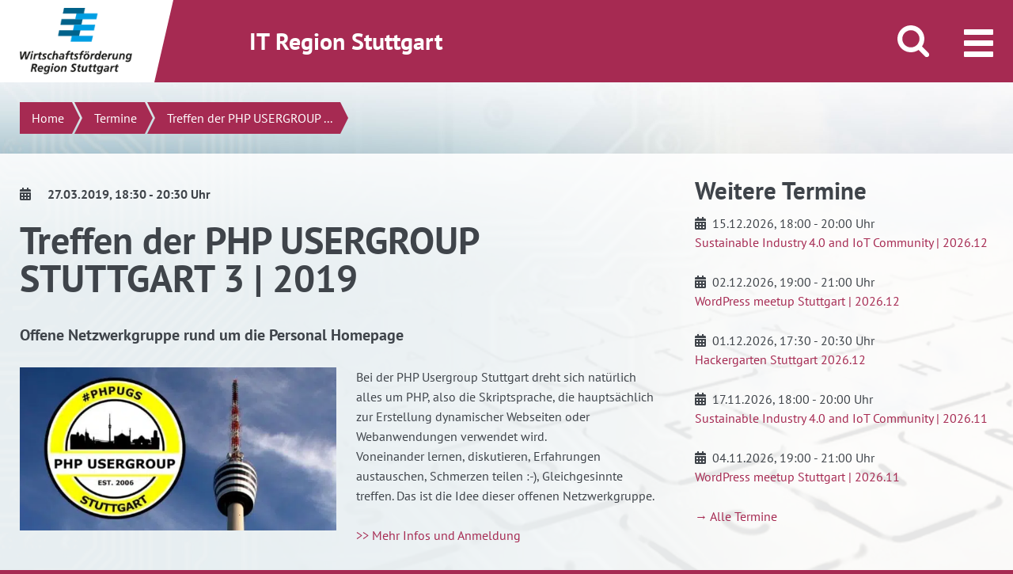

--- FILE ---
content_type: text/html; charset=UTF-8
request_url: https://it.region-stuttgart.de/termine/treffen-der-php-usergroup-stuttgart-3-2019/
body_size: 18243
content:
<!DOCTYPE html>
<!--[if IE 9]>
<html lang="de" class="ie9"> <![endif]-->
<!--[if !IE]><!-->
<html lang="de-DE">
<!--<![endif]-->
<head>
	<meta charset="UTF-8">
	<title>
		Treffen der PHP USERGROUP STUTTGART 3 | 2019 - IT Region Stuttgart	</title>

	<meta name='robots' content='index, follow, max-image-preview:large, max-snippet:-1, max-video-preview:-1' />
	<style>img:is([sizes="auto" i], [sizes^="auto," i]) { contain-intrinsic-size: 3000px 1500px }</style>
	
	<!-- This site is optimized with the Yoast SEO plugin v24.7 - https://yoast.com/wordpress/plugins/seo/ -->
	<link rel="canonical" href="https://it.region-stuttgart.de/termine/treffen-der-php-usergroup-stuttgart-3-2019/" />
	<meta property="og:locale" content="de_DE" />
	<meta property="og:type" content="article" />
	<meta property="og:title" content="Treffen der PHP USERGROUP STUTTGART 3 | 2019 - IT Region Stuttgart" />
	<meta property="og:description" content="Offene Netzwerkgruppe rund um die Personal Homepage" />
	<meta property="og:url" content="https://it.region-stuttgart.de/termine/treffen-der-php-usergroup-stuttgart-3-2019/" />
	<meta property="og:site_name" content="IT Region Stuttgart" />
	<meta name="twitter:card" content="summary_large_image" />
	<script type="application/ld+json" class="yoast-schema-graph">{"@context":"https://schema.org","@graph":[{"@type":"WebPage","@id":"https://it.region-stuttgart.de/termine/treffen-der-php-usergroup-stuttgart-3-2019/","url":"https://it.region-stuttgart.de/termine/treffen-der-php-usergroup-stuttgart-3-2019/","name":"Treffen der PHP USERGROUP STUTTGART 3 | 2019 - IT Region Stuttgart","isPartOf":{"@id":"https://it.region-stuttgart.de/#website"},"datePublished":"2019-03-25T13:01:00+00:00","breadcrumb":{"@id":"https://it.region-stuttgart.de/termine/treffen-der-php-usergroup-stuttgart-3-2019/#breadcrumb"},"inLanguage":"de","potentialAction":[{"@type":"ReadAction","target":["https://it.region-stuttgart.de/termine/treffen-der-php-usergroup-stuttgart-3-2019/"]}]},{"@type":"BreadcrumbList","@id":"https://it.region-stuttgart.de/termine/treffen-der-php-usergroup-stuttgart-3-2019/#breadcrumb","itemListElement":[{"@type":"ListItem","position":1,"name":"Home","item":"https://it.region-stuttgart.de/"},{"@type":"ListItem","position":2,"name":"Treffen der PHP USERGROUP STUTTGART 3 | 2019"}]},{"@type":"WebSite","@id":"https://it.region-stuttgart.de/#website","url":"https://it.region-stuttgart.de/","name":"IT Region Stuttgart","description":"IT News, Info-Veranstaltungen, Netzwerktreffen, IT Unternehmen","potentialAction":[{"@type":"SearchAction","target":{"@type":"EntryPoint","urlTemplate":"https://it.region-stuttgart.de/?s={search_term_string}"},"query-input":{"@type":"PropertyValueSpecification","valueRequired":true,"valueName":"search_term_string"}}],"inLanguage":"de"}]}</script>
	<!-- / Yoast SEO plugin. -->


<link rel='stylesheet' id='wp-block-library-css' href='https://it.region-stuttgart.de/wp-includes/css/dist/block-library/style.min.css?ver=6.8.3'  media='all' />
<style id='classic-theme-styles-inline-css' type='text/css'>
/*! This file is auto-generated */
.wp-block-button__link{color:#fff;background-color:#32373c;border-radius:9999px;box-shadow:none;text-decoration:none;padding:calc(.667em + 2px) calc(1.333em + 2px);font-size:1.125em}.wp-block-file__button{background:#32373c;color:#fff;text-decoration:none}
</style>
<style id='global-styles-inline-css' type='text/css'>
:root{--wp--preset--aspect-ratio--square: 1;--wp--preset--aspect-ratio--4-3: 4/3;--wp--preset--aspect-ratio--3-4: 3/4;--wp--preset--aspect-ratio--3-2: 3/2;--wp--preset--aspect-ratio--2-3: 2/3;--wp--preset--aspect-ratio--16-9: 16/9;--wp--preset--aspect-ratio--9-16: 9/16;--wp--preset--color--black: #000000;--wp--preset--color--cyan-bluish-gray: #abb8c3;--wp--preset--color--white: #ffffff;--wp--preset--color--pale-pink: #f78da7;--wp--preset--color--vivid-red: #cf2e2e;--wp--preset--color--luminous-vivid-orange: #ff6900;--wp--preset--color--luminous-vivid-amber: #fcb900;--wp--preset--color--light-green-cyan: #7bdcb5;--wp--preset--color--vivid-green-cyan: #00d084;--wp--preset--color--pale-cyan-blue: #8ed1fc;--wp--preset--color--vivid-cyan-blue: #0693e3;--wp--preset--color--vivid-purple: #9b51e0;--wp--preset--gradient--vivid-cyan-blue-to-vivid-purple: linear-gradient(135deg,rgba(6,147,227,1) 0%,rgb(155,81,224) 100%);--wp--preset--gradient--light-green-cyan-to-vivid-green-cyan: linear-gradient(135deg,rgb(122,220,180) 0%,rgb(0,208,130) 100%);--wp--preset--gradient--luminous-vivid-amber-to-luminous-vivid-orange: linear-gradient(135deg,rgba(252,185,0,1) 0%,rgba(255,105,0,1) 100%);--wp--preset--gradient--luminous-vivid-orange-to-vivid-red: linear-gradient(135deg,rgba(255,105,0,1) 0%,rgb(207,46,46) 100%);--wp--preset--gradient--very-light-gray-to-cyan-bluish-gray: linear-gradient(135deg,rgb(238,238,238) 0%,rgb(169,184,195) 100%);--wp--preset--gradient--cool-to-warm-spectrum: linear-gradient(135deg,rgb(74,234,220) 0%,rgb(151,120,209) 20%,rgb(207,42,186) 40%,rgb(238,44,130) 60%,rgb(251,105,98) 80%,rgb(254,248,76) 100%);--wp--preset--gradient--blush-light-purple: linear-gradient(135deg,rgb(255,206,236) 0%,rgb(152,150,240) 100%);--wp--preset--gradient--blush-bordeaux: linear-gradient(135deg,rgb(254,205,165) 0%,rgb(254,45,45) 50%,rgb(107,0,62) 100%);--wp--preset--gradient--luminous-dusk: linear-gradient(135deg,rgb(255,203,112) 0%,rgb(199,81,192) 50%,rgb(65,88,208) 100%);--wp--preset--gradient--pale-ocean: linear-gradient(135deg,rgb(255,245,203) 0%,rgb(182,227,212) 50%,rgb(51,167,181) 100%);--wp--preset--gradient--electric-grass: linear-gradient(135deg,rgb(202,248,128) 0%,rgb(113,206,126) 100%);--wp--preset--gradient--midnight: linear-gradient(135deg,rgb(2,3,129) 0%,rgb(40,116,252) 100%);--wp--preset--font-size--small: 13px;--wp--preset--font-size--medium: 20px;--wp--preset--font-size--large: 36px;--wp--preset--font-size--x-large: 42px;--wp--preset--spacing--20: 0.44rem;--wp--preset--spacing--30: 0.67rem;--wp--preset--spacing--40: 1rem;--wp--preset--spacing--50: 1.5rem;--wp--preset--spacing--60: 2.25rem;--wp--preset--spacing--70: 3.38rem;--wp--preset--spacing--80: 5.06rem;--wp--preset--shadow--natural: 6px 6px 9px rgba(0, 0, 0, 0.2);--wp--preset--shadow--deep: 12px 12px 50px rgba(0, 0, 0, 0.4);--wp--preset--shadow--sharp: 6px 6px 0px rgba(0, 0, 0, 0.2);--wp--preset--shadow--outlined: 6px 6px 0px -3px rgba(255, 255, 255, 1), 6px 6px rgba(0, 0, 0, 1);--wp--preset--shadow--crisp: 6px 6px 0px rgba(0, 0, 0, 1);}:where(.is-layout-flex){gap: 0.5em;}:where(.is-layout-grid){gap: 0.5em;}body .is-layout-flex{display: flex;}.is-layout-flex{flex-wrap: wrap;align-items: center;}.is-layout-flex > :is(*, div){margin: 0;}body .is-layout-grid{display: grid;}.is-layout-grid > :is(*, div){margin: 0;}:where(.wp-block-columns.is-layout-flex){gap: 2em;}:where(.wp-block-columns.is-layout-grid){gap: 2em;}:where(.wp-block-post-template.is-layout-flex){gap: 1.25em;}:where(.wp-block-post-template.is-layout-grid){gap: 1.25em;}.has-black-color{color: var(--wp--preset--color--black) !important;}.has-cyan-bluish-gray-color{color: var(--wp--preset--color--cyan-bluish-gray) !important;}.has-white-color{color: var(--wp--preset--color--white) !important;}.has-pale-pink-color{color: var(--wp--preset--color--pale-pink) !important;}.has-vivid-red-color{color: var(--wp--preset--color--vivid-red) !important;}.has-luminous-vivid-orange-color{color: var(--wp--preset--color--luminous-vivid-orange) !important;}.has-luminous-vivid-amber-color{color: var(--wp--preset--color--luminous-vivid-amber) !important;}.has-light-green-cyan-color{color: var(--wp--preset--color--light-green-cyan) !important;}.has-vivid-green-cyan-color{color: var(--wp--preset--color--vivid-green-cyan) !important;}.has-pale-cyan-blue-color{color: var(--wp--preset--color--pale-cyan-blue) !important;}.has-vivid-cyan-blue-color{color: var(--wp--preset--color--vivid-cyan-blue) !important;}.has-vivid-purple-color{color: var(--wp--preset--color--vivid-purple) !important;}.has-black-background-color{background-color: var(--wp--preset--color--black) !important;}.has-cyan-bluish-gray-background-color{background-color: var(--wp--preset--color--cyan-bluish-gray) !important;}.has-white-background-color{background-color: var(--wp--preset--color--white) !important;}.has-pale-pink-background-color{background-color: var(--wp--preset--color--pale-pink) !important;}.has-vivid-red-background-color{background-color: var(--wp--preset--color--vivid-red) !important;}.has-luminous-vivid-orange-background-color{background-color: var(--wp--preset--color--luminous-vivid-orange) !important;}.has-luminous-vivid-amber-background-color{background-color: var(--wp--preset--color--luminous-vivid-amber) !important;}.has-light-green-cyan-background-color{background-color: var(--wp--preset--color--light-green-cyan) !important;}.has-vivid-green-cyan-background-color{background-color: var(--wp--preset--color--vivid-green-cyan) !important;}.has-pale-cyan-blue-background-color{background-color: var(--wp--preset--color--pale-cyan-blue) !important;}.has-vivid-cyan-blue-background-color{background-color: var(--wp--preset--color--vivid-cyan-blue) !important;}.has-vivid-purple-background-color{background-color: var(--wp--preset--color--vivid-purple) !important;}.has-black-border-color{border-color: var(--wp--preset--color--black) !important;}.has-cyan-bluish-gray-border-color{border-color: var(--wp--preset--color--cyan-bluish-gray) !important;}.has-white-border-color{border-color: var(--wp--preset--color--white) !important;}.has-pale-pink-border-color{border-color: var(--wp--preset--color--pale-pink) !important;}.has-vivid-red-border-color{border-color: var(--wp--preset--color--vivid-red) !important;}.has-luminous-vivid-orange-border-color{border-color: var(--wp--preset--color--luminous-vivid-orange) !important;}.has-luminous-vivid-amber-border-color{border-color: var(--wp--preset--color--luminous-vivid-amber) !important;}.has-light-green-cyan-border-color{border-color: var(--wp--preset--color--light-green-cyan) !important;}.has-vivid-green-cyan-border-color{border-color: var(--wp--preset--color--vivid-green-cyan) !important;}.has-pale-cyan-blue-border-color{border-color: var(--wp--preset--color--pale-cyan-blue) !important;}.has-vivid-cyan-blue-border-color{border-color: var(--wp--preset--color--vivid-cyan-blue) !important;}.has-vivid-purple-border-color{border-color: var(--wp--preset--color--vivid-purple) !important;}.has-vivid-cyan-blue-to-vivid-purple-gradient-background{background: var(--wp--preset--gradient--vivid-cyan-blue-to-vivid-purple) !important;}.has-light-green-cyan-to-vivid-green-cyan-gradient-background{background: var(--wp--preset--gradient--light-green-cyan-to-vivid-green-cyan) !important;}.has-luminous-vivid-amber-to-luminous-vivid-orange-gradient-background{background: var(--wp--preset--gradient--luminous-vivid-amber-to-luminous-vivid-orange) !important;}.has-luminous-vivid-orange-to-vivid-red-gradient-background{background: var(--wp--preset--gradient--luminous-vivid-orange-to-vivid-red) !important;}.has-very-light-gray-to-cyan-bluish-gray-gradient-background{background: var(--wp--preset--gradient--very-light-gray-to-cyan-bluish-gray) !important;}.has-cool-to-warm-spectrum-gradient-background{background: var(--wp--preset--gradient--cool-to-warm-spectrum) !important;}.has-blush-light-purple-gradient-background{background: var(--wp--preset--gradient--blush-light-purple) !important;}.has-blush-bordeaux-gradient-background{background: var(--wp--preset--gradient--blush-bordeaux) !important;}.has-luminous-dusk-gradient-background{background: var(--wp--preset--gradient--luminous-dusk) !important;}.has-pale-ocean-gradient-background{background: var(--wp--preset--gradient--pale-ocean) !important;}.has-electric-grass-gradient-background{background: var(--wp--preset--gradient--electric-grass) !important;}.has-midnight-gradient-background{background: var(--wp--preset--gradient--midnight) !important;}.has-small-font-size{font-size: var(--wp--preset--font-size--small) !important;}.has-medium-font-size{font-size: var(--wp--preset--font-size--medium) !important;}.has-large-font-size{font-size: var(--wp--preset--font-size--large) !important;}.has-x-large-font-size{font-size: var(--wp--preset--font-size--x-large) !important;}
:where(.wp-block-post-template.is-layout-flex){gap: 1.25em;}:where(.wp-block-post-template.is-layout-grid){gap: 1.25em;}
:where(.wp-block-columns.is-layout-flex){gap: 2em;}:where(.wp-block-columns.is-layout-grid){gap: 2em;}
:root :where(.wp-block-pullquote){font-size: 1.5em;line-height: 1.6;}
</style>
<link rel='stylesheet' id='borlabs-cookie-css' href='https://it.region-stuttgart.de/wp-content/cache/borlabs-cookie/borlabs-cookie_1_de.css?ver=2.2.68-18'  media='all' />
<link rel='stylesheet' id='popup-maker-site-css' href='//it.region-stuttgart.de/wp-content/uploads/pum/pum-site-styles.css?generated=1752163057&#038;ver=1.20.5'  media='all' />
<link rel='stylesheet' id='wrs_vendors_css-css' href='https://it.region-stuttgart.de/wp-content/themes/wrsmaster/dist/assets/css/wrs_vendors.css?ver=3'  media='all' />
<link rel='stylesheet' id='wrs_css-css' href='https://it.region-stuttgart.de/wp-content/themes/wrsmaster/dist/assets/css/wrs.css?ver=3'  media='all' />
<link rel='stylesheet' id='app_foundation_css-css' href='https://it.region-stuttgart.de/wp-content/themes/itregion/dist/assets/css/app_foundation.css?ver=1'  media='all' />
<link rel='stylesheet' id='app_css-css' href='https://it.region-stuttgart.de/wp-content/themes/itregion/dist/assets/css/app.css?ver=1'  media='all' />
<style id='app_css-inline-css' type='text/css'>

                [data-suche4-role="seotext2"] .callout {
                        border: none;
                        background: #e5eff3;
                    }
                    [data-suche4-role="citytext"] .callout {
                        border: none;
                        background: #faffea;
                    }
</style>
<link rel='stylesheet' id='theme_css-css' href='https://it.region-stuttgart.de/wp-content/themes/itregion/it.css?ver=1'  media='all' />
<link rel='stylesheet' id='dm_gdpr_video_embed-css' href='https://it.region-stuttgart.de/wp-content/plugins/dm-gdpr-video-embed/dm_gdpr_video_embed.css?ver=6.8.3'  media='all' />
<link rel='stylesheet' id='style.css-css-css' href='https://it.region-stuttgart.de/wp-content/plugins/dmind-wp-events/inc/../assets/css/style.css?ver=1769527781'  media='all' />
<link rel='stylesheet' id='wrs-events-extended.css-css' href='https://it.region-stuttgart.de/wp-content/plugins/wrs-events-extended/inc/../assets/css/wrs-events-extended.css?ver=1758269518'  media='all' />
<script  src="https://it.region-stuttgart.de/wp-content/themes/wrsmaster/dist/assets/js/jquery-migrate.min.js?ver=3" id="jquery-js"></script>
<script  src="https://it.region-stuttgart.de/wp-content/themes/wrsmaster/dist/assets/js/store.modern.min.js?ver=3" id="store_js-js"></script>
<script  src="https://it.region-stuttgart.de/wp-content/plugins/dmind-wp-events/inc/../assets/js/dmwpevents.js?ver=1769527781" id="dmwpevents.js-js-js"></script>
<link rel="https://api.w.org/" href="https://it.region-stuttgart.de/wp-json/" /><link rel="alternate" title="JSON" type="application/json" href="https://it.region-stuttgart.de/wp-json/wp/v2/dmwpevents/38744" /><link rel="EditURI" type="application/rsd+xml" title="RSD" href="https://it.region-stuttgart.de/xmlrpc.php?rsd" />
<meta name="generator" content="WordPress 6.8.3" />
<link rel='shortlink' href='https://it.region-stuttgart.de/?p=38744' />
<link rel="alternate" title="oEmbed (JSON)" type="application/json+oembed" href="https://it.region-stuttgart.de/wp-json/oembed/1.0/embed?url=https%3A%2F%2Fit.region-stuttgart.de%2Ftermine%2Ftreffen-der-php-usergroup-stuttgart-3-2019%2F" />
<link rel="alternate" title="oEmbed (XML)" type="text/xml+oembed" href="https://it.region-stuttgart.de/wp-json/oembed/1.0/embed?url=https%3A%2F%2Fit.region-stuttgart.de%2Ftermine%2Ftreffen-der-php-usergroup-stuttgart-3-2019%2F&#038;format=xml" />
	<link rel="stylesheet" href="https://pretix.eu/wrs/socialbox01/widget/v1.css">
	<script src="https://pretix.eu/widget/v1.de.js" async></script>
	<meta property="og:image" content="https://roogle2.region-stuttgart.de/wp-content/uploads/dmt3wp/php-usergroup-stuttgart-800x418.jpg.jpg">
	<meta content="width=device-width, initial-scale=1.0" name="viewport"/>
	<link rel="shortcut icon" href="https://it.region-stuttgart.de/wp-content/themes/wrsmaster/dist/assets/img/favicon.png" type="image/png; charset=binary"/>
	<link rel="icon" href="https://it.region-stuttgart.de/wp-content/themes/wrsmaster/dist/assets/img/favicon.png" type="image/png; charset=binary"/>
	    <script>
    var _paq = window._paq = window._paq || [];
    _paq.push(["setDoNotTrack", true]);
        _paq.push(['disableCookies']);
        _paq.push(['trackPageView']);
    _paq.push(['enableLinkTracking']);
    (function() {
        var u="//statistics.region-stuttgart.de/";
        _paq.push(['setTrackerUrl', u+'matomo.php']);
        _paq.push(['setSiteId', '21']);
        var d=document, g=d.createElement('script'), s=d.getElementsByTagName('script')[0];
        g.type='text/javascript'; g.async=true; g.src=u+'matomo.js'; s.parentNode.insertBefore(g,s);
    })();
</script></head>

<body class="wp-singular dmwpevents-template-default single single-dmwpevents postid-38744 wp-theme-wrsmaster wp-child-theme-itregion area_1">
<noscript><img src="//statistics.region-stuttgart.de/matomo.php?idsite=21&amp;rec=1" style="border:0;" alt="" /></noscript><div class="off-canvas-wrapper" id="top">

	<div class="off-canvas-wrapper-inner" data-off-canvas-wrapper>
		
		<div class="off-canvas-content" data-off-canvas-content>
			<div class="page-container">
				<div data-sticky-container>
					<header class="page-header sticky" data-sticky data-stick-to="top" data-sticky-on="medium" data-check-every="0" data-margin-top="0">
						<div class="claim">
							<div class="row">
								<div class="columns medium-12">
									IT Region Stuttgart																	</div>
							</div>
						</div>
						<div class="page-header-inner-wrapper">
                            <a class="show-for-sr" href="#breadcrumb">direkt zum Inhalt dieser Seite</a>
                            <a class="show-for-sr" href="#menu-trigger">direkt zum Menü springen</a>
                            <div class="logo-wrapper">
								<a href="https://it.region-stuttgart.de" class="logo">
																		                                        <img src="https://it.region-stuttgart.de/wp-content/themes/wrsmaster/dist/assets/img/logo.png" alt="Logo Wirtschaftsförderung Region Stuttgart">
																	</a>
							</div>
							<div class="header-bar">
								<div class="row expanded">
									<div class="column large-9 show-for-large">
										<h2>IT Region Stuttgart</h2>
									</div>
									<div class="column large-3">
																				                                            <button class="search-trigger" aria-hidden="true"><i><span class="show-for-sr">Suche öffnen/schließen</span></i></button>
                                                                                <button class="menu-trigger" data-toggle="offCanvas" tabindex="0"><i><span class="show-for-sr">Menü öffnen/schließen</span></i></button>
									</div>
								</div>
							</div>
															<div class="search">
									<form action="/" method="get">
                                        <label for="s" class="show-for-sr">Suchen</label>
                                        <input type="text" name="s" id="s" placeholder="Suchen"
										       value="">
									</form>
								</div>
							
															<div class="menu">
									<div class="row column show-for-large">
										<ul class="main-menu"><li id="menu-item-20" class="menu-item menu-item-type-post_type menu-item-object-page menu-item-has-children menu-item-20"><a href="https://it.region-stuttgart.de/projekte/">Services &#038; Projekte</a>
<ul class="submenu">
	<li id="menu-item-24" class="menu-item menu-item-type-post_type menu-item-object-page menu-item-24"><a href="https://it.region-stuttgart.de/projekte/it-netzwerke-branchentreffs/">IT-Netzwerke &#038; Branchentreffs</a></li>
	<li id="menu-item-11506" class="menu-item menu-item-type-post_type menu-item-object-page menu-item-11506"><a href="https://it.region-stuttgart.de/projekte/online-branchenbuch-competenzatlas-it/">Competenzatlas IT Region Stuttgart</a></li>
	<li id="menu-item-37783" class="menu-item menu-item-type-post_type menu-item-object-page menu-item-37783"><a href="https://it.region-stuttgart.de/quantum-village-ehningen/">Quantum Village Ehningen</a></li>
	<li id="menu-item-39697" class="menu-item menu-item-type-post_type menu-item-object-page menu-item-39697"><a href="https://it.region-stuttgart.de/projekte/netzwerk-nitrs/">Netzwerk Nachhaltige IT Region Stuttgart</a></li>
	<li id="menu-item-39812" class="menu-item menu-item-type-post_type menu-item-object-page menu-item-39812"><a href="https://it.region-stuttgart.de/projekte/branchenzentriert-qualifizieren/">Branchenzentriert qualifizieren</a></li>
	<li id="menu-item-71" class="menu-item menu-item-type-post_type menu-item-object-page menu-item-71"><a href="https://it.region-stuttgart.de/projekte/ausbildung-und-qualifizierung/">Fachkräfte</a></li>
	<li id="menu-item-11443" class="menu-item menu-item-type-post_type menu-item-object-page menu-item-11443"><a href="https://it.region-stuttgart.de/projekte/gewerbeflaechen/">Gewerbeflächen</a></li>
	<li id="menu-item-12483" class="menu-item menu-item-type-post_type menu-item-object-page menu-item-12483"><a href="https://it.region-stuttgart.de/projekte/digithoughts/">Digithoughts</a></li>
	<li id="menu-item-11722" class="menu-item menu-item-type-post_type menu-item-object-page menu-item-11722"><a href="https://it.region-stuttgart.de/projekte/gruendungen-startups/">Gründungen &#038; Startups</a></li>
	<li id="menu-item-35505" class="menu-item menu-item-type-post_type menu-item-object-page menu-item-35505"><a href="https://it.region-stuttgart.de/projekte/foerderangebote/">Förderangebote</a></li>
	<li id="menu-item-150" class="menu-item menu-item-type-post_type menu-item-object-page menu-item-150"><a href="https://it.region-stuttgart.de/projekte/tecnet-connectedcar/">TecNet ConnectedCar</a></li>
	<li id="menu-item-148" class="menu-item menu-item-type-post_type menu-item-object-page menu-item-148"><a href="https://it.region-stuttgart.de/projekte/softwarezentrum-boeblingen-sindelfingen/">Softwarezentrum Böblingen/Sindelfingen</a></li>
	<li id="menu-item-149" class="menu-item menu-item-type-post_type menu-item-object-page menu-item-149"><a href="https://it.region-stuttgart.de/projekte/vdc-virtual-dimension-center/">VDC – Virtual Dimension Center</a></li>
</ul>
</li>
<li id="menu-item-41405" class="menu-item menu-item-type-post_type menu-item-object-page menu-item-has-children menu-item-41405"><a href="https://it.region-stuttgart.de/competenzatlas/unternehmen-suchen/">Competenzatlas</a>
<ul class="submenu">
	<li id="menu-item-41406" class="menu-item menu-item-type-post_type menu-item-object-page menu-item-41406"><a href="https://it.region-stuttgart.de/competenzatlas/unternehmen-suchen/">Unternehmen suchen</a></li>
	<li id="menu-item-2922" class="menu-item menu-item-type-post_type menu-item-object-page menu-item-2922"><a href="https://it.region-stuttgart.de/competenzatlas/it-unternehmen-eintragen/">Unternehmen eintragen</a></li>
	<li id="menu-item-2923" class="menu-item menu-item-type-post_type menu-item-object-page menu-item-2923"><a href="https://it.region-stuttgart.de/competenzatlas/mein-konto/">Mein Konto | Eintrag verwalten</a></li>
</ul>
</li>
<li id="menu-item-32363" class="menu-item menu-item-type-post_type menu-item-object-page menu-item-has-children menu-item-32363"><a href="https://it.region-stuttgart.de/termine/">Termine &#038; News</a>
<ul class="submenu">
	<li id="menu-item-22" class="menu-item menu-item-type-post_type menu-item-object-page menu-item-22"><a href="https://it.region-stuttgart.de/termine/">Termine</a></li>
	<li id="menu-item-26873" class="menu-item menu-item-type-post_type menu-item-object-page current_page_parent menu-item-26873"><a href="https://it.region-stuttgart.de/news/">News</a></li>
	<li id="menu-item-31963" class="menu-item menu-item-type-post_type menu-item-object-page menu-item-31963"><a href="https://it.region-stuttgart.de/termine/newsletter/">Newsletter</a></li>
</ul>
</li>
<li id="menu-item-19" class="menu-item menu-item-type-post_type menu-item-object-page menu-item-has-children menu-item-19"><a href="https://it.region-stuttgart.de/standort/">Standort</a>
<ul class="submenu">
	<li id="menu-item-68" class="menu-item menu-item-type-post_type menu-item-object-page menu-item-68"><a href="https://it.region-stuttgart.de/standort/die-region-stuttgart/">Die Region Stuttgart</a></li>
	<li id="menu-item-69" class="menu-item menu-item-type-post_type menu-item-object-page menu-item-69"><a href="https://it.region-stuttgart.de/standort/it-wirtschaft/">IT-Wirtschaft</a></li>
	<li id="menu-item-70" class="menu-item menu-item-type-post_type menu-item-object-page menu-item-70"><a href="https://it.region-stuttgart.de/standort/forschung/">Forschung &#038; Entwicklung</a></li>
	<li id="menu-item-72" class="menu-item menu-item-type-post_type menu-item-object-page menu-item-72"><a href="https://it.region-stuttgart.de/standort/zukunftsfelder-und-innovationszentren/">Zukunftsfelder und Innovationszentren</a></li>
	<li id="menu-item-12518" class="menu-item menu-item-type-post_type menu-item-object-page menu-item-12518"><a href="https://it.region-stuttgart.de/standort/wirtschaftsfoerderung-region-stuttgart/">Wirtschaftsförderung Region Stuttgart</a></li>
</ul>
</li>
</ul>									</div>
									<ul class="mobile-menu hide-for-large"><li class="menu-item menu-item-type-post_type menu-item-object-page menu-item-has-children menu-item-20"><a href="https://it.region-stuttgart.de/projekte/">Services &#038; Projekte</a>
<ul class="sub-menu">
	<li class="menu-item menu-item-type-post_type menu-item-object-page menu-item-24"><a href="https://it.region-stuttgart.de/projekte/it-netzwerke-branchentreffs/">IT-Netzwerke &#038; Branchentreffs</a></li>
	<li class="menu-item menu-item-type-post_type menu-item-object-page menu-item-11506"><a href="https://it.region-stuttgart.de/projekte/online-branchenbuch-competenzatlas-it/">Competenzatlas IT Region Stuttgart</a></li>
	<li class="menu-item menu-item-type-post_type menu-item-object-page menu-item-37783"><a href="https://it.region-stuttgart.de/quantum-village-ehningen/">Quantum Village Ehningen</a></li>
	<li class="menu-item menu-item-type-post_type menu-item-object-page menu-item-39697"><a href="https://it.region-stuttgart.de/projekte/netzwerk-nitrs/">Netzwerk Nachhaltige IT Region Stuttgart</a></li>
	<li class="menu-item menu-item-type-post_type menu-item-object-page menu-item-39812"><a href="https://it.region-stuttgart.de/projekte/branchenzentriert-qualifizieren/">Branchenzentriert qualifizieren</a></li>
	<li class="menu-item menu-item-type-post_type menu-item-object-page menu-item-71"><a href="https://it.region-stuttgart.de/projekte/ausbildung-und-qualifizierung/">Fachkräfte</a></li>
	<li class="menu-item menu-item-type-post_type menu-item-object-page menu-item-11443"><a href="https://it.region-stuttgart.de/projekte/gewerbeflaechen/">Gewerbeflächen</a></li>
	<li class="menu-item menu-item-type-post_type menu-item-object-page menu-item-12483"><a href="https://it.region-stuttgart.de/projekte/digithoughts/">Digithoughts</a></li>
	<li class="menu-item menu-item-type-post_type menu-item-object-page menu-item-11722"><a href="https://it.region-stuttgart.de/projekte/gruendungen-startups/">Gründungen &#038; Startups</a></li>
	<li class="menu-item menu-item-type-post_type menu-item-object-page menu-item-35505"><a href="https://it.region-stuttgart.de/projekte/foerderangebote/">Förderangebote</a></li>
	<li class="menu-item menu-item-type-post_type menu-item-object-page menu-item-150"><a href="https://it.region-stuttgart.de/projekte/tecnet-connectedcar/">TecNet ConnectedCar</a></li>
	<li class="menu-item menu-item-type-post_type menu-item-object-page menu-item-148"><a href="https://it.region-stuttgart.de/projekte/softwarezentrum-boeblingen-sindelfingen/">Softwarezentrum Böblingen/Sindelfingen</a></li>
	<li class="menu-item menu-item-type-post_type menu-item-object-page menu-item-149"><a href="https://it.region-stuttgart.de/projekte/vdc-virtual-dimension-center/">VDC – Virtual Dimension Center</a></li>
</ul>
</li>
<li class="menu-item menu-item-type-post_type menu-item-object-page menu-item-has-children menu-item-41405"><a href="https://it.region-stuttgart.de/competenzatlas/unternehmen-suchen/">Competenzatlas</a>
<ul class="sub-menu">
	<li class="menu-item menu-item-type-post_type menu-item-object-page menu-item-41406"><a href="https://it.region-stuttgart.de/competenzatlas/unternehmen-suchen/">Unternehmen suchen</a></li>
	<li class="menu-item menu-item-type-post_type menu-item-object-page menu-item-2922"><a href="https://it.region-stuttgart.de/competenzatlas/it-unternehmen-eintragen/">Unternehmen eintragen</a></li>
	<li class="menu-item menu-item-type-post_type menu-item-object-page menu-item-2923"><a href="https://it.region-stuttgart.de/competenzatlas/mein-konto/">Mein Konto | Eintrag verwalten</a></li>
</ul>
</li>
<li class="menu-item menu-item-type-post_type menu-item-object-page menu-item-has-children menu-item-32363"><a href="https://it.region-stuttgart.de/termine/">Termine &#038; News</a>
<ul class="sub-menu">
	<li class="menu-item menu-item-type-post_type menu-item-object-page menu-item-22"><a href="https://it.region-stuttgart.de/termine/">Termine</a></li>
	<li class="menu-item menu-item-type-post_type menu-item-object-page current_page_parent menu-item-26873"><a href="https://it.region-stuttgart.de/news/">News</a></li>
	<li class="menu-item menu-item-type-post_type menu-item-object-page menu-item-31963"><a href="https://it.region-stuttgart.de/termine/newsletter/">Newsletter</a></li>
</ul>
</li>
<li class="menu-item menu-item-type-post_type menu-item-object-page menu-item-has-children menu-item-19"><a href="https://it.region-stuttgart.de/standort/">Standort</a>
<ul class="sub-menu">
	<li class="menu-item menu-item-type-post_type menu-item-object-page menu-item-68"><a href="https://it.region-stuttgart.de/standort/die-region-stuttgart/">Die Region Stuttgart</a></li>
	<li class="menu-item menu-item-type-post_type menu-item-object-page menu-item-69"><a href="https://it.region-stuttgart.de/standort/it-wirtschaft/">IT-Wirtschaft</a></li>
	<li class="menu-item menu-item-type-post_type menu-item-object-page menu-item-70"><a href="https://it.region-stuttgart.de/standort/forschung/">Forschung &#038; Entwicklung</a></li>
	<li class="menu-item menu-item-type-post_type menu-item-object-page menu-item-72"><a href="https://it.region-stuttgart.de/standort/zukunftsfelder-und-innovationszentren/">Zukunftsfelder und Innovationszentren</a></li>
	<li class="menu-item menu-item-type-post_type menu-item-object-page menu-item-12518"><a href="https://it.region-stuttgart.de/standort/wirtschaftsfoerderung-region-stuttgart/">Wirtschaftsförderung Region Stuttgart</a></li>
</ul>
</li>
</ul>								</div>
							
						</div>
					</header>

				</div>
			</div>

            <div class="page-content">
								<div class="big-banner big-banner-parallax" style="background-image: url('https://it.region-stuttgart.de/wp-content/uploads/2020/10/grafik_web_1200x675.jpg')">
											<div id="breadcrumbWrapper">
							<div class="row blog-header">
								<div class="large-12 column">
									<div class="c-layout-breadcrumbs-wrapper">
			<ul id="breadcrumb">
				<li id="breadcrumbHomeLink"><a href="https://it.region-stuttgart.de">Home</a></li> 
 <li><a rel="v:url" property="v:title" href="https://it.region-stuttgart.de/termine/">Termine</a></li>
 <li><span class='hide-m'>Treffen der PHP USERGROUP ...</span><span class='hide-s'>Treffen ...</span> </li></ul></div>								</div>
							</div>
						</div>
					<section class="single news" itemscope itemtype="https://schema.org/Event">
    <div class="row blog-header">
        <div class="column large-8">
			                    <div class="events-single-box p-3">
                        <div class="events-single-grid-block">
							                                <div class="events-single-grid-block__box grid-first"><i class="fa fa-calendar" aria-hidden="true"></i></div>
                                <div class="events-single-grid-block__box">
									<h6>27.03.2019<span class="timeWrapper">, 18:30 - 20:30 Uhr</span><meta itemprop="startDate" content="2019-03-27T18:30:00+01:00"><meta itemprop="endDate" content="2019-03-27T20:30:00+01:00"></h6>                                </div>
														                        </div>
                    </div>
                    <h1 itemprop="name">Treffen der PHP USERGROUP STUTTGART 3 | 2019</h1>
					                        <p class="is-style-lead has-medium-font-size"><strong>Offene Netzwerkgruppe rund um die Personal Homepage</strong></p>
						
					            <div class="float-left" style="max-width: 400px">
                <div class="slick"
                     data-slick='{"dots": false, "arrows": true, "infinite": false, "autoplay": false, "slidesToShow": 1, "fade": true}'>
                    <figure itemprop="image" class="entry-image">
	<a data-fancybox href="https://roogle2.region-stuttgart.de/wp-content/uploads/dmt3wp/php-usergroup-stuttgart-800x418.jpg.jpg"><img width="800" height="411" src="https://roogle2.region-stuttgart.de/wp-content/uploads/dmt3wp/php-usergroup-stuttgart-800x418.jpg-576x296.jpg" class="attachment-post-thumb-400 size-post-thumb-400 wp-post-image" loading="lazy" alt="" width="400" /></a></figure>
                </div>
                            </div>
       
                    <div class="entry-content">

                        <div itemprop="description"><p>Bei der PHP Usergroup Stuttgart dreht sich natürlich alles um PHP, also die Skriptsprache, die hauptsächlich zur Erstellung dynamischer Webseiten oder Webanwendungen verwendet wird.<br />Voneinander lernen, diskutieren, Erfahrungen austauschen, Schmerzen teilen :-), Gleichgesinnte treffen. Das ist die Idee dieser offenen Netzwerkgruppe.<a href="https://www.meetup.com/de-DE/PHP-User-Group-Stuttgart/" class="external-link" title="Opens external link in current window" data-htmlarea-external="1"> </a></p>
<p><a href="https://www.meetup.com/de-DE/PHP-User-Group-Stuttgart/" class="external-link" title="externer Link" data-htmlarea-external="1">&gt;&gt; Mehr Infos und Anmeldung</a></p>
                        </div>

																		
						
						
						
												
						
						                            <a class="ics-download d-block" href="https://it.region-stuttgart.de/feed/calendar/?id=38744">Für Kalender speichern (ICS)</a>
							
                    </div>
					        </div>

        <div class="column large-4">
			                <h3>Weitere
					 Termine                </h3>

				                        <span>
                            <i class="fa fa-calendar" aria-hidden="true"></i>&nbsp;&nbsp;15.12.2026<span class="timeWrapper">, 18:00 - 20:00 Uhr</span>                        </span>
                        <p>
                            <a title="zum Artikel: Sustainable Industry 4.0 and IoT Community | 2026.12" href="https://it.region-stuttgart.de/termine/hybrides-event-sustainable-industry-4-0-and-iot-community-2026-12/">Sustainable Industry 4.0 and IoT Community | 2026.12</a>
                        </p>
						                        <span>
                            <i class="fa fa-calendar" aria-hidden="true"></i>&nbsp;&nbsp;02.12.2026<span class="timeWrapper">, 19:00 - 21:00 Uhr</span>                        </span>
                        <p>
                            <a title="zum Artikel: WordPress meetup Stuttgart | 2026.12" href="https://it.region-stuttgart.de/termine/wordpress-meetup-stuttgart-2026-12/">WordPress meetup Stuttgart | 2026.12</a>
                        </p>
						                        <span>
                            <i class="fa fa-calendar" aria-hidden="true"></i>&nbsp;&nbsp;01.12.2026<span class="timeWrapper">, 17:30 - 20:30 Uhr</span>                        </span>
                        <p>
                            <a title="zum Artikel: Hackergarten Stuttgart 2026.12" href="https://it.region-stuttgart.de/termine/hackergarten-stuttgart-2026-02-2-2-2-2-2-2-2-2-2-2/">Hackergarten Stuttgart 2026.12</a>
                        </p>
						                        <span>
                            <i class="fa fa-calendar" aria-hidden="true"></i>&nbsp;&nbsp;17.11.2026<span class="timeWrapper">, 18:00 - 20:00 Uhr</span>                        </span>
                        <p>
                            <a title="zum Artikel: Sustainable Industry 4.0 and IoT Community | 2026.11" href="https://it.region-stuttgart.de/termine/hybrides-event-sustainable-industry-4-0-and-iot-community-2026-11/">Sustainable Industry 4.0 and IoT Community | 2026.11</a>
                        </p>
						                        <span>
                            <i class="fa fa-calendar" aria-hidden="true"></i>&nbsp;&nbsp;04.11.2026<span class="timeWrapper">, 19:00 - 21:00 Uhr</span>                        </span>
                        <p>
                            <a title="zum Artikel: WordPress meetup Stuttgart | 2026.11" href="https://it.region-stuttgart.de/termine/wordpress-meetup-stuttgart-2026-11/">WordPress meetup Stuttgart | 2026.11</a>
                        </p>
						                        <a href="https://it.region-stuttgart.de/termine/">→ Alle Termine</a>
						        </div>
    </div>
</section>

        
<div id="shariffWrapper">
	<div class="row">
		<div class="columns medium-12">
			<div class="columns medium-12">
				<div class="shariff" data-theme="white" data-services="[&quot;whatsapp&quot;,&quot;linkedin&quot;]"></div>
			</div>
		</div>
	</div>
</div>        </div><!-- /.big-banner -->
</div><!--/.page-content-->
<footer class="page-footer">
	<div class="row" id="footerTextWrapper">
		<div class="columns medium-12 large-6">
            <div class="columns medium-12">
				<p>© 2026 Wirtschaftsförderung Region Stuttgart GmbH<br>
					it.region-stuttgart.de ist ein Angebot der <a href="http://wrs.region-stuttgart.de/">Wirtschaftsförderung Region Stuttgart GmbH</a> &bull;
					<span class="phone">Friedrichstraße 10, 70174 Stuttgart &bull; <a href="tel:+49711228350">Tel.: +49 711 22 835 0</a></span>
					&bull; <span class="mail"><a href="mailto:info@region-stuttgart.de">info@region-stuttgart.de</a></span>
				</p>
							</div>
		</div>
		<div class="columns medium-12 large-3">
			<div class="columns medium-12">
				<div class="menu-footer-menue-container"><ul id="menu-footer-menue" class="footer-menu"><li id="menu-item-36" class="menu-item menu-item-type-post_type menu-item-object-page menu-item-36"><a href="https://it.region-stuttgart.de/fn/kontakt/">Kontakt</a></li>
<li id="menu-item-37" class="menu-item menu-item-type-post_type menu-item-object-page menu-item-37"><a href="https://it.region-stuttgart.de/fn/impressum/">Impressum</a></li>
<li id="menu-item-38" class="menu-item menu-item-type-post_type menu-item-object-page menu-item-privacy-policy menu-item-38"><a rel="privacy-policy" href="https://it.region-stuttgart.de/fn/datenschutz/">Datenschutz</a></li>
<li id="menu-item-39" class="menu-item menu-item-type-post_type menu-item-object-page menu-item-39"><a href="https://it.region-stuttgart.de/fn/alle-websites-der-wrs/">Alle Websites der WRS</a></li>
</ul></div>			</div>
		</div>
		
	    <div class="columns medium-12 large-3">
            <div class="columns medium-12 footerclaim">
                <a href="https://wrs.region-stuttgart.de/co2neutralwebsite" aria-label="Informationen zur CO2-neutralen Website">
                    <svg width="162" height="60" viewBox="0 0 162 60" fill="none" xmlns="http://www.w3.org/2000/svg">
                        <path d="M78.0119 18.8597C76.831 19.2533 76.1421 19.647 73.4851 19.647C68.9583 19.647 66.3013 16.4979 66.3013 11.5775C66.3013 7.24748 68.0726 4 72.6978 4C76.2405 4 78.6023 5.77135 78.6023 8.42838H74.7644C74.7644 7.14907 74.4692 5.08249 72.4026 5.08249C70.2376 5.08249 69.7456 7.4443 69.7456 10.5934C69.7456 15.317 71.9106 17.974 74.8628 17.974C75.8469 17.974 77.2246 17.7772 77.9135 17.482V18.8597H78.0119Z" fill="white"/>
                        <path d="M80.3735 11.8727C80.3735 6.46021 82.6369 4 87.3605 4C92.0842 4 94.3476 7.24748 94.3476 11.8727C94.3476 17.0883 92.1826 19.647 87.3605 19.647C82.1449 19.647 80.3735 16.3995 80.3735 11.8727ZM87.3605 18.5645C90.5096 18.5645 90.8048 15.0218 90.8048 11.8727C90.8048 8.92043 90.5096 5.08249 87.3605 5.08249C84.2115 5.08249 83.9162 9.01884 83.9162 11.8727C83.9162 14.5297 84.2115 18.5645 87.3605 18.5645Z" fill="white"/>
                        <path d="M96.6108 18.4661C97.2013 17.8756 100.055 15.5138 100.055 13.644C100.055 12.8568 99.4647 12.3647 98.6774 12.3647C97.7917 12.3647 97.3981 13.0536 97.2997 13.4472H96.7093C96.9061 12.9552 97.4965 11.8727 98.9726 11.8727C100.449 11.8727 101.433 12.4631 101.433 13.9393C101.433 15.9074 98.2838 17.974 97.6933 18.5645H100.055C101.138 18.5645 101.236 18.0724 101.236 17.482H101.63V19.3517H96.7093V18.4661H96.6108Z" fill="white"/>
                        <path d="M56.5586 34.3098C56.5586 32.0464 55.9682 31.5543 54 31.4559V30.767L59.8061 29.783V33.9161H59.9045C60.3966 32.8336 62.0695 29.783 65.317 29.783C68.2692 29.783 69.2533 31.8495 69.2533 34.3098V45.1347H66.0058V36.77C66.0058 34.2113 66.0058 31.9479 63.8409 31.9479C61.6759 31.9479 59.9045 34.9002 59.9045 37.262V45.1347H56.5586V34.3098Z" fill="white"/>
                        <path d="M84.4083 44.5442C83.8178 44.7411 82.0465 45.4299 79.8815 45.4299C74.961 45.4299 72.0088 42.4777 72.0088 37.0652C72.0088 31.9479 74.469 29.783 78.799 29.783C84.3099 29.783 84.8019 33.8177 84.8019 35.8843H75.6499C75.6499 39.1318 76.9292 43.6586 81.5544 43.6586C82.9321 43.6586 84.0146 43.3633 84.6051 43.0681V44.5442H84.4083ZM81.5544 34.605C81.5544 33.8177 81.456 30.8655 78.7006 30.8655C76.2404 30.8655 75.6499 33.4241 75.6499 34.605H81.5544Z" fill="white"/>
                        <path d="M97.5947 41.3952C97.0042 42.7729 95.6265 45.4299 92.5758 45.4299C88.2459 45.4299 88.2459 41.1984 88.2459 38.8365V34.3098C88.2459 32.0464 87.7538 31.5543 85.7856 31.4559V30.767L91.4933 29.783V39.427C91.4933 42.3793 92.5758 43.2649 94.1504 43.2649C96.217 43.2649 97.6931 40.5095 97.6931 37.8525V34.3098C97.6931 32.0464 97.1026 31.5543 95.2329 31.4559V30.767L100.941 29.783V45.1347H97.6931V41.3952H97.5947Z" fill="white"/>
                        <path d="M112.848 45.1349C112.159 45.2333 111.372 45.4301 110.683 45.4301C107.632 45.4301 105.763 44.938 105.763 41.2969V31.4561H103.204V30.1768H105.763V27.6181L109.01 24.7643V30.1768H113.242V31.4561H109.01V40.8049C109.01 43.0683 109.207 44.0524 111.667 44.0524C112.061 44.0524 112.455 44.0524 112.848 43.9539V45.1349Z" fill="white"/>
                        <path d="M116.981 34.3098C116.981 32.0464 116.489 31.5543 114.423 31.4559V30.767L120.229 29.783V34.0145H120.327C120.819 32.5384 121.803 29.783 124.362 29.783C124.953 29.783 125.543 29.8814 126.133 29.9798V33.0304C125.641 32.8336 125.051 32.6368 124.461 32.6368C121.213 32.6368 120.229 35.1954 120.229 37.4588V45.1347H116.981V34.3098Z" fill="white"/>
                        <path d="M135.679 43.1667C135.089 43.8555 134.006 45.4301 131.546 45.4301C128.987 45.4301 127.216 43.6587 127.216 41.6905C127.216 37.1637 133.612 36.7701 135.679 36.7701V35.0972C135.679 33.0306 135.679 30.7672 133.612 30.7672C131.447 30.7672 131.349 32.6369 131.349 34.0147H127.511C127.905 31.8497 128.889 29.6847 133.612 29.6847C138.139 29.6847 138.926 32.0465 138.926 35.1956V44.938H135.679V43.1667ZM135.679 37.951C134.498 37.951 130.759 38.1478 130.759 41.1985C130.759 42.6746 131.546 43.7571 132.727 43.7571C134.596 43.7571 135.679 42.0842 135.679 39.8208V37.951Z" fill="white"/>
                        <path d="M142.666 26.9292C142.666 24.6658 142.076 24.0754 140.206 23.977V23.2881L145.914 22.5009V45.0364H142.666V26.9292Z" fill="white"/>
                        <path d="M161.265 44.5442C160.675 44.7411 158.903 45.4299 156.738 45.4299C151.818 45.4299 148.866 42.4777 148.866 37.0652C148.866 31.9479 151.326 29.783 155.656 29.783C161.167 29.783 161.659 33.8177 161.659 35.8843H152.408C152.408 39.1318 153.688 43.6586 158.313 43.6586C159.691 43.6586 160.773 43.3633 161.364 43.0681V44.5442H161.265ZM158.411 34.605C158.411 33.8177 158.313 30.8655 155.557 30.8655C153.097 30.8655 152.507 33.4241 152.507 34.605H158.411Z" fill="white"/>
                        <path d="M93.2484 53.473C93.021 52.6597 92.8846 52.479 92.0205 52.4338V52.1627H94.2035L95.3859 56.726H95.4314L96.9777 52.1627H97.5689L99.2971 56.7712H99.3426L100.343 52.1627H101.025L99.6155 58.3073H98.6149L97.1141 54.1055H97.0687L95.6133 58.3073H94.6128L93.2484 53.473Z" fill="white"/>
                        <path d="M106.938 58.0815C106.665 58.1718 105.983 58.4429 105.073 58.4429C103.027 58.4429 101.799 57.223 101.799 55.0092C101.799 52.9308 102.799 52.0272 104.573 52.0272C106.847 52.0272 107.029 53.6537 107.029 54.5573H103.254C103.254 55.8676 103.8 57.7652 105.665 57.7652C106.21 57.7652 106.665 57.6296 106.892 57.5393V58.0815H106.938ZM105.755 53.97C105.755 53.6537 105.71 52.4338 104.573 52.4338C103.572 52.4338 103.3 53.473 103.3 53.97H105.755Z" fill="white"/>
                        <path d="M108.256 50.8072C108.256 49.9036 108.029 49.6777 107.256 49.6325V49.3614L109.621 49.0452V52.9759H109.666C109.894 52.5241 110.303 51.9819 111.303 51.9819C113.214 51.9819 113.668 53.6988 113.668 55.3253C113.668 56.9518 112.986 58.3976 111.258 58.3976C110.348 58.3976 109.848 57.8102 109.53 57.494L108.62 58.2169H108.256V50.8072ZM109.575 55.3705C109.575 56.0482 109.666 57.7199 110.803 57.7199C112.077 57.7199 112.168 56.1837 112.168 55.1446C112.168 54.241 112.031 52.7048 110.894 52.7048C109.757 52.7048 109.575 54.0602 109.575 54.8283V55.3705Z" fill="white"/>
                        <path d="M118.398 53.2018C118.216 53.0663 117.58 52.5693 116.806 52.5693C116.397 52.5693 115.897 52.7048 115.897 53.2922C115.897 54.5573 118.807 54.5573 118.807 56.5904C118.807 57.9006 117.716 58.3976 116.397 58.3976C115.578 58.3976 114.987 58.2169 114.714 58.1717V57.1326C115.078 57.4037 115.715 57.8103 116.488 57.8103C117.307 57.8103 117.625 57.4037 117.625 56.9067C117.625 55.5964 114.714 55.5512 114.714 53.6988C114.714 52.75 115.351 51.9368 116.943 51.9368C117.625 51.9368 118.216 52.1175 118.444 52.1627V53.2018H118.398Z" fill="white"/>
                        <path d="M120.536 53.8794C120.536 52.9758 120.308 52.7499 119.535 52.7047V52.4336L121.9 52.027V58.3072H120.536V53.8794ZM120.399 50.1294C120.399 49.6776 120.763 49.3162 121.218 49.3162C121.673 49.3162 122.082 49.6776 122.082 50.1294C122.082 50.5812 121.673 50.9427 121.218 50.9427C120.763 50.9427 120.399 50.5812 120.399 50.1294Z" fill="white"/>
                        <path d="M127.039 58.3072C126.766 58.3524 126.448 58.3976 126.13 58.3976C124.856 58.3976 124.129 58.2169 124.129 56.6807V52.6144H123.083V52.0723H124.129V51.0331L125.447 49.8584V52.0723H127.176V52.6144H125.447V56.4548C125.447 57.3584 125.493 57.765 126.539 57.765C126.675 57.765 126.857 57.765 127.039 57.7199V58.3072Z" fill="white"/>
                        <path d="M132.906 58.0815C132.633 58.1718 131.951 58.4429 131.041 58.4429C128.995 58.4429 127.767 57.223 127.767 55.0092C127.767 52.9308 128.767 52.0272 130.541 52.0272C132.815 52.0272 132.997 53.6537 132.997 54.5573H129.222C129.222 55.8676 129.768 57.7652 131.632 57.7652C132.178 57.7652 132.633 57.6296 132.86 57.5393V58.0815H132.906ZM131.678 53.97C131.678 53.6537 131.632 52.4338 130.495 52.4338C129.495 52.4338 129.222 53.473 129.222 53.97H131.678Z" fill="white"/>
                        <path d="M138.864 52.0725L145.276 55.2352L138.864 58.3978V52.0725Z" fill="white"/>
                        <path fill-rule="evenodd" clip-rule="evenodd" d="M12.6431 52.4098C5.63938 52.4098 0 46.8073 0 39.8495C0 36.235 1.54628 32.9368 4.04762 30.6326C1.63724 29.3675 0 26.8826 0 23.991C0 20.5121 2.41038 17.6205 5.63938 16.7621C4.59336 15.0904 4.00214 13.1476 4.00214 11.0241C4.00214 4.92471 8.95933 0 15.0535 0C20.329 0 24.7405 3.65965 25.8775 8.58436C26.5142 8.44881 27.2418 8.40363 27.924 8.40363C34.5184 8.40363 39.8849 13.735 39.8849 20.2862C39.8849 23.3133 38.748 26.0693 36.8833 28.1477C40.931 29.3224 43.8871 33.0724 43.8871 37.4549C43.8871 42.7862 39.5211 47.1236 34.1546 47.1236C31.2484 47.1236 28.63 45.8609 26.8393 43.8546C26.6264 40.7791 26.0721 37.7613 25.2864 34.834C25.238 34.6649 25.1908 34.4943 25.1445 34.3223C25.4175 32.6323 26.695 31.2378 28.0176 29.7942L28.0176 29.7942L28.0176 29.7942C28.337 29.4456 28.659 29.0941 28.9701 28.7349C29.6763 27.9226 30.3218 27.0498 30.9686 26.1753L30.9686 26.1752C31.9045 24.9098 32.8432 23.6406 33.9727 22.5452C33.2883 23.037 32.5899 23.515 31.888 23.9954L31.8878 23.9955L31.8877 23.9956C30.3975 25.0154 28.8914 26.0462 27.4693 27.244C26.3318 28.2233 25.2084 29.3282 24.2943 30.6286C24.1948 30.1445 24.0969 29.6565 23.9986 29.1667C22.7606 22.9972 21.4671 16.5511 16.327 14.1864C20.1525 19.1649 20.8567 25.9336 21.4981 32.0993L21.4982 32.0996C21.6193 33.2639 21.7382 34.4066 21.8754 35.5117C21.9223 35.9161 21.9633 36.3218 21.9984 36.7284C20.8881 35.7708 19.6871 35.0041 18.4643 34.5182C17.0477 33.9653 15.5608 33.7479 14.0817 33.5317L14.0817 33.5317C12.9016 33.3591 11.7266 33.1873 10.5964 32.8465C11.3252 33.2019 12.0463 33.5382 12.7574 33.8698C14.4869 34.6763 16.1574 35.4553 17.7366 36.4158C19.4675 37.4334 21.0886 38.6964 22.1524 40.1835C22.1607 43.2508 21.8236 46.3035 21.1102 49.1681C18.8731 51.1807 15.907 52.4098 12.6431 52.4098Z" fill="white"/>
                        <path fill-rule="evenodd" clip-rule="evenodd" d="M21.4981 32.0992C20.8567 25.9335 20.1525 19.1648 16.327 14.1863C21.4671 16.551 22.7606 22.997 23.9986 29.1666C24.0969 29.6563 24.1948 30.1444 24.2943 30.6284C25.2084 29.3281 26.3318 28.2232 27.4693 27.2438C28.8914 26.0461 30.3975 25.0153 31.8877 23.9954L31.8878 23.9954C32.5898 23.515 33.2883 23.037 33.9727 22.545C32.8432 23.6405 31.9045 24.9097 30.9686 26.1752C30.3218 27.0497 29.6763 27.9224 28.9701 28.7348C28.659 29.094 28.337 29.4455 28.0176 29.7941L28.0176 29.7941L28.0176 29.7941C26.695 31.2377 25.4175 32.6322 25.1445 34.3221C25.1908 34.4942 25.238 34.6648 25.2864 34.8339C27.0257 41.3136 27.6311 48.2371 25.9081 55.2482C33.3197 55.5729 38.6568 56.4805 38.6568 57.5601C38.6568 58.9155 30.2432 59.9998 19.8741 59.9998C9.5049 59.9998 1.09131 58.9155 1.09131 57.5601C1.09131 56.3019 8.84944 55.252 18.6475 55.1306C19.0001 54.6987 19.3164 54.2407 19.556 53.7647C21.3388 49.7115 22.1653 44.965 22.1524 40.1834C21.0886 38.6963 19.4675 37.4333 17.7366 36.4157C16.1575 35.4552 14.4869 34.6762 12.7574 33.8697L12.7574 33.8697C12.0463 33.5381 11.3252 33.2018 10.5964 32.8464C11.7267 33.1872 12.9017 33.359 14.0817 33.5316L14.0817 33.5316C15.5608 33.7478 17.0477 33.9652 18.4643 34.5181C19.6871 35.004 20.8881 35.7706 21.9984 36.7283C21.9633 36.3217 21.9223 35.916 21.8754 35.5116C21.7382 34.4065 21.6193 33.2637 21.4982 32.0995L21.4981 32.0992Z" fill="white" fill-opacity="0.25"/>
                    </svg>
                </a>
            </div>
        </div>
	    	</div>

</footer><!--/.page-footer-->
</div><!--/.page-container-->
</div><!--/.off-canvas-content-->
</div><!--/.off-canvas-wrapper-inner-->
<script type="speculationrules">
{"prefetch":[{"source":"document","where":{"and":[{"href_matches":"\/*"},{"not":{"href_matches":["\/wp-*.php","\/wp-admin\/*","\/wp-content\/uploads\/*","\/wp-content\/*","\/wp-content\/plugins\/*","\/wp-content\/themes\/itregion\/*","\/wp-content\/themes\/wrsmaster\/*","\/*\\?(.+)"]}},{"not":{"selector_matches":"a[rel~=\"nofollow\"]"}},{"not":{"selector_matches":".no-prefetch, .no-prefetch a"}}]},"eagerness":"conservative"}]}
</script>
<div 
	id="pum-35696" 
	role="dialog" 
	aria-modal="false"
	class="pum pum-overlay pum-theme-35688 pum-theme-default-theme popmake-overlay click_open" 
	data-popmake="{&quot;id&quot;:35696,&quot;slug&quot;:&quot;infos&quot;,&quot;theme_id&quot;:35688,&quot;cookies&quot;:[],&quot;triggers&quot;:[{&quot;type&quot;:&quot;click_open&quot;,&quot;settings&quot;:{&quot;extra_selectors&quot;:&quot;&quot;,&quot;cookie_name&quot;:null}}],&quot;mobile_disabled&quot;:null,&quot;tablet_disabled&quot;:null,&quot;meta&quot;:{&quot;display&quot;:{&quot;stackable&quot;:false,&quot;overlay_disabled&quot;:false,&quot;scrollable_content&quot;:false,&quot;disable_reposition&quot;:false,&quot;size&quot;:false,&quot;responsive_min_width&quot;:false,&quot;responsive_min_width_unit&quot;:false,&quot;responsive_max_width&quot;:false,&quot;responsive_max_width_unit&quot;:false,&quot;custom_width&quot;:false,&quot;custom_width_unit&quot;:false,&quot;custom_height&quot;:false,&quot;custom_height_unit&quot;:false,&quot;custom_height_auto&quot;:false,&quot;location&quot;:false,&quot;position_from_trigger&quot;:false,&quot;position_top&quot;:false,&quot;position_left&quot;:false,&quot;position_bottom&quot;:false,&quot;position_right&quot;:false,&quot;position_fixed&quot;:false,&quot;animation_type&quot;:false,&quot;animation_speed&quot;:false,&quot;animation_origin&quot;:false,&quot;overlay_zindex&quot;:false,&quot;zindex&quot;:false},&quot;close&quot;:{&quot;text&quot;:false,&quot;button_delay&quot;:false,&quot;overlay_click&quot;:false,&quot;esc_press&quot;:false,&quot;f4_press&quot;:false},&quot;click_open&quot;:[],&quot;convert_on&quot;:&quot;button_click&quot;}}">

	<div id="popmake-35696" class="pum-container popmake theme-35688 pum-responsive pum-responsive-medium responsive size-medium">

				
				
		
				<div class="pum-content popmake-content" tabindex="0">
			<p>Gerne halten wir sie auf dem Laufenden auch via Twitter, Linkedin oder Mail</p>
<div class="socialmedia" style="margin-top: 40px;">
<ul>
<li>
<form action="https://twitter.com/it_region" method="get" target="_blank"><button type="submit"><i class="fa fa-twitter-square fa-3x"></i> <b class="show-for-sr">Twitter</b></button></form>
</li>
<li>
<form action="https://linkedin.com/showcase/it-region-stuttgart" method="get" target="_blank"><button type="submit"><i class="fa fa-linkedin-square fa-3x"></i> <b class="show-for-sr">LinkedIn</b></button></form>
</li>
<li>
<form action="/termine/newsletter/" method="get"><button type="submit"><i class="fa fa-envelope-square fa-3x"></i><b class="show-for-sr">Newsletter</b></button></form>
</li>
</ul>
</div>
		</div>

				
							<button type="button" class="pum-close popmake-close" aria-label="Schließen">
			&#215;			</button>
		
	</div>

</div>
<!--googleoff: all--><div data-nosnippet><script id="BorlabsCookieBoxWrap" type="text/template"><div
    id="BorlabsCookieBox"
    class="BorlabsCookie"
    role="dialog"
    aria-labelledby="CookieBoxTextHeadline"
    aria-describedby="CookieBoxTextDescription"
    aria-modal="true"
>
    <div class="top-center" style="display: none;">
        <div class="_brlbs-bar-wrap">
            <div class="_brlbs-bar _brlbs-bar-advanced">
                <div class="cookie-box">
                    <div class="container">
                        <div class="row align-items-center">
                            <div class="col-12 col-sm-9">
                                <div class="row">
                                    <div class="col-12">
                                        <div class="_brlbs-flex-left">
                                                                                            <img
                                                    width="32"
                                                    height="32"
                                                    class="cookie-logo"
                                                    src="https://it.region-stuttgart.de/wp-content/themes/wrsmaster/dist/assets/img/logo.png"
                                                    srcset="https://it.region-stuttgart.de/wp-content/themes/wrsmaster/dist/assets/img/logo.png, https://it.region-stuttgart.de/wp-content/themes/wrsmaster/dist/assets/img/logo.png 2x"
                                                    alt="Datenschutzeinstellungen"
                                                    aria-hidden="true"
                                                >
                                                                                        <span role="heading" aria-level="3" class="_brlbs-h3" id="CookieBoxTextHeadline">
                                                Datenschutzeinstellungen                                            </span>
                                        </div>

                                        <p id="CookieBoxTextDescription">
                                            <span class="_brlbs-paragraph _brlbs-text-description">Wir nutzen Cookies auf unserer Website. Einige von ihnen sind essenziell, während andere uns helfen, diese Website und Ihre Erfahrung zu verbessern.</span> <span class="_brlbs-paragraph _brlbs-text-confirm-age">Wenn Sie unter 16 Jahre alt sind und Ihre Zustimmung zu freiwilligen Diensten geben möchten, müssen Sie Ihre Erziehungsberechtigten um Erlaubnis bitten.</span> <span class="_brlbs-paragraph _brlbs-text-technology">Wir verwenden Cookies und andere Technologien auf unserer Website. Einige von ihnen sind essenziell, während andere uns helfen, diese Website und Ihre Erfahrung zu verbessern.</span> <span class="_brlbs-paragraph _brlbs-text-personal-data">Personenbezogene Daten können verarbeitet werden (z. B. IP-Adressen), z. B. für personalisierte Anzeigen und Inhalte oder Anzeigen- und Inhaltsmessung.</span> <span class="_brlbs-paragraph _brlbs-text-more-information">Weitere Informationen über die Verwendung Ihrer Daten finden Sie in unserer  <a class="_brlbs-cursor" href="https://it.region-stuttgart.de/fn/datenschutz/">Datenschutzerklärung</a>.</span> <span class="_brlbs-paragraph _brlbs-text-revoke">Sie können Ihre Auswahl jederzeit unter <a class="_brlbs-cursor" href="#" data-cookie-individual>Einstellungen</a> widerrufen oder anpassen.</span>                                        </p>
                                    </div>
                                </div>

                                                                    <fieldset>
                                        <legend class="sr-only">Datenschutzeinstellungen</legend>
                                        <ul
                                             class="show-cookie-logo"                                        >
                                                                                                                                                <li>
                                                        <label class="_brlbs-checkbox">
                                                            Essenziell                                                            <input
                                                                id="checkbox-essential"
                                                                tabindex="0"
                                                                type="checkbox"
                                                                name="cookieGroup[]"
                                                                value="essential"
                                                                 checked                                                                 disabled                                                                data-borlabs-cookie-checkbox
                                                            >
                                                            <span class="_brlbs-checkbox-indicator"></span>
                                                        </label>
                                                    </li>
                                                                                                                                                                                                                                                                                            <li>
                                                        <label class="_brlbs-checkbox">
                                                            Externe Medien                                                            <input
                                                                id="checkbox-external-media"
                                                                tabindex="0"
                                                                type="checkbox"
                                                                name="cookieGroup[]"
                                                                value="external-media"
                                                                 checked                                                                                                                                data-borlabs-cookie-checkbox
                                                            >
                                                            <span class="_brlbs-checkbox-indicator"></span>
                                                        </label>
                                                    </li>
                                                                                                                                    </ul>
                                    </fieldset>
                                                                </div>

                            <div class="col-12 col-sm-3">
                                                                    <p class="_brlbs-accept">
                                        <a
                                            href="#"
                                            tabindex="0"
                                            role="button"
                                            class="_brlbs-btn _brlbs-btn-accept-all _brlbs-cursor"
                                            data-cookie-accept-all
                                        >
                                            Alle akzeptieren                                        </a>
                                    </p>

                                    <p class="_brlbs-accept">
                                        <a
                                            href="#"
                                            tabindex="0"
                                            role="button"
                                            id="CookieBoxSaveButton"
                                            class="_brlbs-btn _brlbs-cursor"
                                            data-cookie-accept
                                        >
                                            Speichern                                        </a>
                                    </p>
                                
                                
                                <p class="_brlbs-manage-btn ">
                                    <a
                                        href="#"
                                        tabindex="0"
                                        role="button"
                                        class="_brlbs-cursor _brlbs-btn "
                                        data-cookie-individual
                                    >
                                        Individuelle Datenschutzeinstellungen                                    </a>
                                </p>

                                <p class="_brlbs-legal">
                                    <a
                                        href="#"
                                        tabindex="0"
                                        role="button"
                                        class="_brlbs-cursor"
                                        data-cookie-individual
                                    >
                                        Cookie-Details                                    </a>

                                                                            <span class="_brlbs-separator"></span>
                                        <a
                                            tabindex="0"
                                            href="https://it.region-stuttgart.de/fn/datenschutz/"
                                        >
                                            Datenschutzerklärung                                        </a>
                                    
                                                                            <span class="_brlbs-separator"></span>
                                        <a
                                            tabindex="0"
                                            href="https://it.region-stuttgart.de/fn/impressum/"
                                        >
                                            Impressum                                        </a>
                                                                    </p>
                            </div>
                        </div>
                    </div>
                </div>

                <div
    class="cookie-preference"
    aria-hidden="true"
    role="dialog"
    aria-describedby="CookiePrefDescription"
    aria-modal="true"
>
    <div class="container not-visible">
        <div class="row no-gutters">
            <div class="col-12">
                <div class="row no-gutters align-items-top">
                    <div class="col-12">
                        <div class="_brlbs-flex-center">
                                                    <img
                                width="32"
                                height="32"
                                class="cookie-logo"
                                src="https://it.region-stuttgart.de/wp-content/themes/wrsmaster/dist/assets/img/logo.png"
                                srcset="https://it.region-stuttgart.de/wp-content/themes/wrsmaster/dist/assets/img/logo.png, https://it.region-stuttgart.de/wp-content/themes/wrsmaster/dist/assets/img/logo.png 2x"
                                alt="Datenschutzeinstellungen"
                            >
                                                    <span role="heading" aria-level="3" class="_brlbs-h3">Datenschutzeinstellungen</span>
                        </div>

                        <p id="CookiePrefDescription">
                            <span class="_brlbs-paragraph _brlbs-text-confirm-age">Wenn Sie unter 16 Jahre alt sind und Ihre Zustimmung zu freiwilligen Diensten geben möchten, müssen Sie Ihre Erziehungsberechtigten um Erlaubnis bitten.</span> <span class="_brlbs-paragraph _brlbs-text-technology">Wir verwenden Cookies und andere Technologien auf unserer Website. Einige von ihnen sind essenziell, während andere uns helfen, diese Website und Ihre Erfahrung zu verbessern.</span> <span class="_brlbs-paragraph _brlbs-text-personal-data">Personenbezogene Daten können verarbeitet werden (z. B. IP-Adressen), z. B. für personalisierte Anzeigen und Inhalte oder Anzeigen- und Inhaltsmessung.</span> <span class="_brlbs-paragraph _brlbs-text-more-information">Weitere Informationen über die Verwendung Ihrer Daten finden Sie in unserer  <a class="_brlbs-cursor" href="https://it.region-stuttgart.de/fn/datenschutz/">Datenschutzerklärung</a>.</span> <span class="_brlbs-paragraph _brlbs-text-description">Hier finden Sie eine Übersicht über alle verwendeten Cookies. Sie können Ihre Einwilligung zu ganzen Kategorien geben oder sich weitere Informationen anzeigen lassen und so nur bestimmte Cookies auswählen.</span>                        </p>

                        <div class="row no-gutters align-items-center">
                            <div class="col-12 col-sm-7">
                                <p class="_brlbs-accept">
                                                                            <a
                                            href="#"
                                            class="_brlbs-btn _brlbs-btn-accept-all _brlbs-cursor"
                                            tabindex="0"
                                            role="button"
                                            data-cookie-accept-all
                                        >
                                            Alle akzeptieren                                        </a>
                                        
                                    <a
                                        href="#"
                                        id="CookiePrefSave"
                                        tabindex="0"
                                        role="button"
                                        class="_brlbs-btn _brlbs-cursor"
                                        data-cookie-accept
                                    >
                                        Speichern                                    </a>

                                                                    </p>
                            </div>

                            <div class="col-12 col-sm-5">
                                <p class="_brlbs-refuse">
                                    <a
                                        href="#"
                                        class="_brlbs-cursor"
                                        tabindex="0"
                                        role="button"
                                        data-cookie-back
                                    >
                                        Zurück                                    </a>

                                                                    </p>
                            </div>
                        </div>
                    </div>
                </div>

                <div data-cookie-accordion>
                                            <fieldset>
                            <legend class="sr-only">Datenschutzeinstellungen</legend>

                                                                                                <div class="bcac-item">
                                        <div class="d-flex flex-row">
                                            <label class="w-75">
                                                <span role="heading" aria-level="4" class="_brlbs-h4">Essenziell (1)</span>
                                            </label>

                                            <div class="w-25 text-right">
                                                                                            </div>
                                        </div>

                                        <div class="d-block">
                                            <p>Essenzielle Cookies ermöglichen grundlegende Funktionen und sind für die einwandfreie Funktion der Website erforderlich.</p>

                                            <p class="text-center">
                                                <a
                                                    href="#"
                                                    class="_brlbs-cursor d-block"
                                                    tabindex="0"
                                                    role="button"
                                                    data-cookie-accordion-target="essential"
                                                >
                                                    <span data-cookie-accordion-status="show">
                                                        Cookie-Informationen anzeigen                                                    </span>

                                                    <span data-cookie-accordion-status="hide" class="borlabs-hide">
                                                        Cookie-Informationen ausblenden                                                    </span>
                                                </a>
                                            </p>
                                        </div>

                                        <div
                                            class="borlabs-hide"
                                            data-cookie-accordion-parent="essential"
                                        >
                                                                                            <table>
                                                    
                                                    <tr>
                                                        <th scope="row">Name</th>
                                                        <td>
                                                            <label>
                                                                Borlabs Cookie                                                            </label>
                                                        </td>
                                                    </tr>

                                                    <tr>
                                                        <th scope="row">Anbieter</th>
                                                        <td>Eigentümer dieser Website<span>, </span><a href="https://it.region-stuttgart.de/fn/impressum/">Impressum</a></td>
                                                    </tr>

                                                                                                            <tr>
                                                            <th scope="row">Zweck</th>
                                                            <td>Speichert die Einstellungen der Besucher, die in der Cookie Box von Borlabs Cookie ausgewählt wurden.</td>
                                                        </tr>
                                                        
                                                    
                                                    
                                                                                                            <tr>
                                                            <th scope="row">Cookie Name</th>
                                                            <td>borlabs-cookie</td>
                                                        </tr>
                                                        
                                                                                                            <tr>
                                                            <th scope="row">Cookie Laufzeit</th>
                                                            <td>1 Jahr</td>
                                                        </tr>
                                                                                                        </table>
                                                                                        </div>
                                    </div>
                                                                                                                                                                                                        <div class="bcac-item">
                                        <div class="d-flex flex-row">
                                            <label class="w-75">
                                                <span role="heading" aria-level="4" class="_brlbs-h4">Externe Medien (1)</span>
                                            </label>

                                            <div class="w-25 text-right">
                                                                                                    <label class="_brlbs-btn-switch">
                                                        <span class="sr-only">Externe Medien</span>
                                                        <input
                                                            tabindex="0"
                                                            id="borlabs-cookie-group-external-media"
                                                            type="checkbox"
                                                            name="cookieGroup[]"
                                                            value="external-media"
                                                             checked                                                            data-borlabs-cookie-switch
                                                        />
                                                        <span class="_brlbs-slider"></span>
                                                        <span
                                                            class="_brlbs-btn-switch-status"
                                                            data-active="An"
                                                            data-inactive="Aus">
                                                        </span>
                                                    </label>
                                                                                                </div>
                                        </div>

                                        <div class="d-block">
                                            <p>Inhalte von Videoplattformen und Social-Media-Plattformen werden standardmäßig blockiert. Wenn Cookies von externen Medien akzeptiert werden, bedarf der Zugriff auf diese Inhalte keiner manuellen Einwilligung mehr.</p>

                                            <p class="text-center">
                                                <a
                                                    href="#"
                                                    class="_brlbs-cursor d-block"
                                                    tabindex="0"
                                                    role="button"
                                                    data-cookie-accordion-target="external-media"
                                                >
                                                    <span data-cookie-accordion-status="show">
                                                        Cookie-Informationen anzeigen                                                    </span>

                                                    <span data-cookie-accordion-status="hide" class="borlabs-hide">
                                                        Cookie-Informationen ausblenden                                                    </span>
                                                </a>
                                            </p>
                                        </div>

                                        <div
                                            class="borlabs-hide"
                                            data-cookie-accordion-parent="external-media"
                                        >
                                                                                            <table>
                                                                                                            <tr>
                                                            <th scope="row">Akzeptieren</th>
                                                            <td>
                                                                <label class="_brlbs-btn-switch _brlbs-btn-switch--textRight">
                                                                    <span class="sr-only">Jobware</span>
                                                                    <input
                                                                        id="borlabs-cookie-jobware"
                                                                        tabindex="0"
                                                                        type="checkbox" data-cookie-group="external-media"
                                                                        name="cookies[external-media][]"
                                                                        value="jobware"
                                                                         checked                                                                        data-borlabs-cookie-switch
                                                                    />

                                                                    <span class="_brlbs-slider"></span>

                                                                    <span
                                                                        class="_brlbs-btn-switch-status"
                                                                        data-active="An"
                                                                        data-inactive="Aus"
                                                                        aria-hidden="true">
                                                                    </span>
                                                                </label>
                                                            </td>
                                                        </tr>
                                                        
                                                    <tr>
                                                        <th scope="row">Name</th>
                                                        <td>
                                                            <label>
                                                                Jobware                                                            </label>
                                                        </td>
                                                    </tr>

                                                    <tr>
                                                        <th scope="row">Anbieter</th>
                                                        <td>Jobware</td>
                                                    </tr>

                                                    
                                                                                                            <tr>
                                                            <th scope="row">Datenschutzerklärung</th>
                                                            <td class="_brlbs-pp-url">
                                                                <a
                                                                    href="https://www.jobware.de/Datenschutz/"
                                                                    target="_blank"
                                                                    rel="nofollow noopener noreferrer"
                                                                >
                                                                    https://www.jobware.de/Datenschutz/                                                                </a>
                                                            </td>
                                                        </tr>
                                                        
                                                                                                            <tr>
                                                            <th scope="row">Host(s)</th>
                                                            <td>.jobware.net</td>
                                                        </tr>
                                                        
                                                                                                            <tr>
                                                            <th scope="row">Cookie Name</th>
                                                            <td>jobtimize</td>
                                                        </tr>
                                                        
                                                                                                            <tr>
                                                            <th scope="row">Cookie Laufzeit</th>
                                                            <td>2 Jahre</td>
                                                        </tr>
                                                                                                        </table>
                                                                                        </div>
                                    </div>
                                                                                                </fieldset>
                                        </div>

                <div class="d-flex justify-content-between">
                    <p class="_brlbs-branding flex-fill">
                                            </p>

                    <p class="_brlbs-legal flex-fill">
                                                    <a href="https://it.region-stuttgart.de/fn/datenschutz/">
                                Datenschutzerklärung                            </a>
                            
                                                    <span class="_brlbs-separator"></span>
                            
                                                    <a href="https://it.region-stuttgart.de/fn/impressum/">
                                Impressum                            </a>
                                                </p>
                </div>
            </div>
        </div>
    </div>
</div>
            </div>
        </div>
    </div>
</div>
</script></div><!--googleon: all--><script  src="https://it.region-stuttgart.de/wp-includes/js/jquery/ui/core.min.js?ver=1.13.3" id="jquery-ui-core-js"></script>
<script type="text/javascript" id="popup-maker-site-js-extra">
/* <![CDATA[ */
var pum_vars = {"version":"1.20.5","pm_dir_url":"https:\/\/it.region-stuttgart.de\/wp-content\/plugins\/popup-maker\/","ajaxurl":"https:\/\/it.region-stuttgart.de\/wp-admin\/admin-ajax.php","restapi":"https:\/\/it.region-stuttgart.de\/wp-json\/pum\/v1","rest_nonce":null,"default_theme":"35688","debug_mode":"","disable_tracking":"","home_url":"\/","message_position":"top","core_sub_forms_enabled":"1","popups":[],"cookie_domain":"","analytics_route":"analytics","analytics_api":"https:\/\/it.region-stuttgart.de\/wp-json\/pum\/v1"};
var pum_sub_vars = {"ajaxurl":"https:\/\/it.region-stuttgart.de\/wp-admin\/admin-ajax.php","message_position":"top"};
var pum_popups = {"pum-35696":{"triggers":[],"cookies":[],"disable_on_mobile":false,"disable_on_tablet":false,"atc_promotion":null,"explain":null,"type_section":null,"theme_id":35688,"size":"medium","responsive_min_width":"0%","responsive_max_width":"100%","custom_width":"640px","custom_height_auto":false,"custom_height":"380px","scrollable_content":false,"animation_type":"fade","animation_speed":350,"animation_origin":"center top","open_sound":"none","custom_sound":"","location":"center top","position_top":100,"position_bottom":0,"position_left":0,"position_right":0,"position_from_trigger":false,"position_fixed":false,"overlay_disabled":false,"stackable":false,"disable_reposition":false,"zindex":1999999999,"close_button_delay":0,"fi_promotion":null,"close_on_form_submission":false,"close_on_form_submission_delay":0,"close_on_overlay_click":false,"close_on_esc_press":false,"close_on_f4_press":false,"disable_form_reopen":false,"disable_accessibility":false,"theme_slug":"default-theme","id":35696,"slug":"infos"}};
/* ]]> */
</script>
<script  src="//it.region-stuttgart.de/wp-content/uploads/pum/pum-site-scripts.js?defer&amp;generated=1752163057&amp;ver=1.20.5" id="popup-maker-site-js"></script>
<script type="text/javascript" id="popmake-popup-analytics-js-js-extra">
/* <![CDATA[ */
var popmake_pa = {"nonce":"dfdd6302c2"};
/* ]]> */
</script>
<script  src="https://it.region-stuttgart.de/wp-content/plugins/popup-maker-popup-analytics/assets/js/scripts.min.js?defer&amp;ver=1.1.13" id="popmake-popup-analytics-js-js"></script>
<script  src="https://it.region-stuttgart.de/wp-content/themes/wrsmaster/dist/assets/js/shariff.min.js?ver=3" id="shariff_js-js"></script>
<script  src="https://it.region-stuttgart.de/wp-content/themes/wrsmaster/dist/assets/js/slick.min.js?ver=3" id="slick_js-js"></script>
<script  src="https://it.region-stuttgart.de/wp-content/themes/wrsmaster/dist/assets/js/jquery.fancybox.min.js?ver=3" id="fancybox_js-js"></script>
<script  src="https://it.region-stuttgart.de/wp-content/themes/wrsmaster/dist/assets/js/all.min.js?ver=3" id="wrs_js-js"></script>
<script  src="https://it.region-stuttgart.de/wp-content/themes/itregion/dist/assets/js/all.min.js?ver=1" id="app_js-js"></script>
<script  src="https://it.region-stuttgart.de/wp-content/plugins/dm-gdpr-video-embed/dm_gdpr_video_embed.js?ver=1.0" id="dm_gdpr_video_embed-js"></script>
<script type="text/javascript" id="borlabs-cookie-js-extra">
/* <![CDATA[ */
var borlabsCookieConfig = {"ajaxURL":"https:\/\/it.region-stuttgart.de\/wp-admin\/admin-ajax.php","language":"de","animation":"1","animationDelay":"","animationIn":"_brlbs-slideInDown","animationOut":"_brlbs-slideOutUp","blockContent":"1","boxLayout":"bar","boxLayoutAdvanced":"1","automaticCookieDomainAndPath":"","cookieDomain":"it.region-stuttgart.de","cookiePath":"\/","cookieSameSite":"Lax","cookieSecure":"1","cookieLifetime":"365","cookieLifetimeEssentialOnly":"182","crossDomainCookie":[],"cookieBeforeConsent":"","cookiesForBots":"1","cookieVersion":"1","hideCookieBoxOnPages":["https:\/\/it.region-stuttgart.de\/fn\/datenschutz\/"],"respectDoNotTrack":"1","reloadAfterConsent":"1","reloadAfterOptOut":"1","showCookieBox":"1","cookieBoxIntegration":"javascript","ignorePreSelectStatus":"1","cookies":{"essential":["borlabs-cookie"],"marketing":[],"external-media":["jobware"]}};
var borlabsCookieCookies = {"essential":{"borlabs-cookie":{"cookieNameList":{"borlabs-cookie":"borlabs-cookie"},"settings":{"blockCookiesBeforeConsent":"0"}}},"external-media":{"jobware":{"cookieNameList":{"jobtimize":"jobtimize"},"settings":{"blockCookiesBeforeConsent":"0","prioritize":"0"}}}};
/* ]]> */
</script>
<script  src="https://it.region-stuttgart.de/wp-content/plugins/borlabs-cookie/assets/javascript/borlabs-cookie.min.js?ver=2.2.68" id="borlabs-cookie-js"></script>
<script  id="borlabs-cookie-js-after">
/* <![CDATA[ */
document.addEventListener("DOMContentLoaded", function (e) {
var borlabsCookieContentBlocker = {"facebook": {"id": "facebook","global": function (contentBlockerData) {  },"init": function (el, contentBlockerData) { if(typeof FB === "object") { FB.XFBML.parse(el.parentElement); } },"settings": {"executeGlobalCodeBeforeUnblocking":false}},"default": {"id": "default","global": function (contentBlockerData) {  },"init": function (el, contentBlockerData) {  },"settings": {"executeGlobalCodeBeforeUnblocking":false}},"googlemaps": {"id": "googlemaps","global": function (contentBlockerData) {  },"init": function (el, contentBlockerData) {  },"settings": {"executeGlobalCodeBeforeUnblocking":false}},"instagram": {"id": "instagram","global": function (contentBlockerData) {  },"init": function (el, contentBlockerData) { if (typeof instgrm === "object") { instgrm.Embeds.process(); } },"settings": {"executeGlobalCodeBeforeUnblocking":false}},"openstreetmap": {"id": "openstreetmap","global": function (contentBlockerData) {  },"init": function (el, contentBlockerData) {  },"settings": {"executeGlobalCodeBeforeUnblocking":false}},"twitter": {"id": "twitter","global": function (contentBlockerData) {  },"init": function (el, contentBlockerData) {  },"settings": {"executeGlobalCodeBeforeUnblocking":false}},"vimeo": {"id": "vimeo","global": function (contentBlockerData) {  },"init": function (el, contentBlockerData) {  },"settings": {"executeGlobalCodeBeforeUnblocking":false,"saveThumbnails":false,"videoWrapper":false}},"youtube": {"id": "youtube","global": function (contentBlockerData) {  },"init": function (el, contentBlockerData) {  },"settings": {"executeGlobalCodeBeforeUnblocking":false,"changeURLToNoCookie":true,"saveThumbnails":false,"thumbnailQuality":"maxresdefault","videoWrapper":false}}};
    var BorlabsCookieInitCheck = function () {

    if (typeof window.BorlabsCookie === "object" && typeof window.jQuery === "function") {

        if (typeof borlabsCookiePrioritized !== "object") {
            borlabsCookiePrioritized = { optInJS: {} };
        }

        window.BorlabsCookie.init(borlabsCookieConfig, borlabsCookieCookies, borlabsCookieContentBlocker, borlabsCookiePrioritized.optInJS);
    } else {
        window.setTimeout(BorlabsCookieInitCheck, 50);
    }
};

BorlabsCookieInitCheck();});
/* ]]> */
</script>
</body>
</html>


--- FILE ---
content_type: text/css
request_url: https://it.region-stuttgart.de/wp-content/plugins/dm-gdpr-video-embed/dm_gdpr_video_embed.css?ver=6.8.3
body_size: 322
content:
figure.wp-block-embed.is-type-video {
	display: block !important;
}

.dm-gdpr-video-container .fa-play-circle,
.dm-gdpr-modal-video-container .fa-play-circle {
	left: 50%;
	position: absolute;
	top: 50%;
	transform: translate(-50%, -50%)
}

.dm-gdpr-video-container,
.dm-gdpr-modal-video-container {
	position: relative;
	display: block;
	width: 100%;
	padding: 0;
	overflow: hidden
}

.dm-gdpr-video-container::before,
.dm-gdpr-modal-video-container::before {
	display: block;
	content: ""
}

.dm-gdpr-video-container .dm-gdpr-video-image-container,
.dm-gdpr-modal-video-container .dm-gdpr-video-image-container,
.dm-gdpr-video-container iframe,
.dm-gdpr-modal-video-container iframe,
.dm-gdpr-video-container embed,
.dm-gdpr-modal-video-container embed,
.dm-gdpr-video-container object,
.dm-gdpr-modal-video-container object,
.dm-gdpr-video-container video,
.dm-gdpr-modal-video-container video {
	position: absolute;
	top: 0;
	bottom: 0;
	left: 0;
	width: 100%;
	height: 100%;
	border: 0
}

.dm-gdpr-video-image-container img {
	width: 100%;
	left: 50%;
	position: absolute;
	top: 50%;
	transform: translate(-50%, -50%);
}

.dm-gdpr-video-image-container {
	transition: transform .5s ease;
	transform: scale(1.01);
}

.dm-gdpr-video-image-container:hover {
	transform: scale(1.1);
}

.dm-gdpr-video-container-21by9::before {
	padding-top: 42.85714%
}

.dm-gdpr-video-container-16by9::before {
	padding-top: 56.25%
}

.dm-gdpr-video-container-4by3::before {
	padding-top: 75%
}

.dm-gdpr-video-container-1by1::before {
	padding-top: 100%
}
